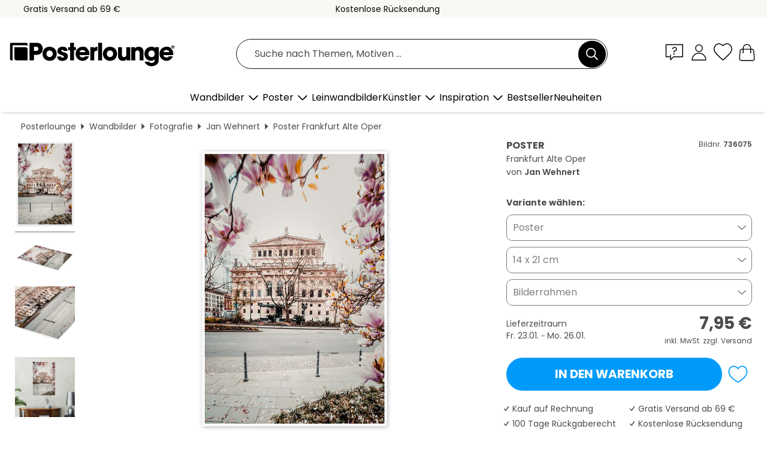

--- FILE ---
content_type: text/html; charset=utf-8
request_url: https://www.posterlounge.de/controller/shop/product/ajax/productarticle.php?i_pid=736075&s_action=images&i_paid=29448&i_paaid=0
body_size: 290
content:
{"id":"productarticle","status":true,"errorCount":0,"errors":[],"results":{"images":[{"url":"https:\/\/media.posterlounge.com\/img\/products\/740000\/736075\/736075_poster_l.jpg","path":"img\/products\/740000\/736075\/736075_poster_l.jpg","title":"Frankfurt Alte Oper","width":333,"height":500,"sort":1,"thumb":{"url":"https:\/\/media.posterlounge.com\/img\/products\/740000\/736075\/736075_poster.jpg","path":"img\/products\/740000\/736075\/736075_poster.jpg","title":"Frankfurt Alte Oper","width":180,"height":270,"sort":0},"large":{"url":"https:\/\/media.posterlounge.com\/img\/products\/740000\/736075\/736075_poster_l.jpg","path":"img\/products\/740000\/736075\/736075_poster_l.jpg","title":"Frankfurt Alte Oper","width":333,"height":500,"sort":0},"zoom":{"url":"https:\/\/media.posterlounge.com\/img\/products\/740000\/736075\/736075_poster.jpg","path":"img\/products\/740000\/736075\/736075_poster.jpg","title":"Frankfurt Alte Oper","width":1333,"height":2000,"sort":0},"html":"<li class=\"pdv-productZoomThumbnailWrapper\">\n  <a href=\"https:\/\/media.posterlounge.com\/img\/products\/740000\/736075\/736075_poster.jpg\" class=\"pdv-productImage-link\" title=\"Frankfurt Alte Oper\" target=\"_blank\" data-width=\"1333\" data-height=\"2000\" data-image=\"https:\/\/media.posterlounge.com\/img\/products\/740000\/736075\/736075_poster_l.jpg\" data-zoom-id=\"pdv-productZoomImage\">\n    <img src=\"https:\/\/media.posterlounge.com\/img\/products\/740000\/736075\/736075_poster.jpg\" width=\"180\" height=\"270\" alt=\"Frankfurt Alte Oper\" title=\"Frankfurt Alte Oper\" class=\"pdv-productZoomImageThumbnail\" lazyload \/>\n  <\/a>\n<\/li>\n"},{"url":"https:\/\/media.posterlounge.com\/img\/products\/740000\/736075\/736075_poster_pds_l.jpg","path":"img\/products\/740000\/736075\/736075_poster_pds_l.jpg","title":"Frankfurt Alte Oper","width":500,"height":300,"sort":2,"thumb":{"url":"https:\/\/media.posterlounge.com\/img\/products\/740000\/736075\/736075_poster_pds.jpg","path":"img\/products\/740000\/736075\/736075_poster_pds.jpg","title":"Frankfurt Alte Oper","width":270,"height":162,"sort":0},"large":{"url":"https:\/\/media.posterlounge.com\/img\/products\/740000\/736075\/736075_poster_pds_l.jpg","path":"img\/products\/740000\/736075\/736075_poster_pds_l.jpg","title":"Frankfurt Alte Oper","width":500,"height":300,"sort":0},"zoom":{"url":"https:\/\/media.posterlounge.com\/img\/products\/740000\/736075\/736075_poster_pds.jpg","path":"img\/products\/740000\/736075\/736075_poster_pds.jpg","title":"Frankfurt Alte Oper","width":2000,"height":1200,"sort":0},"html":"<li class=\"pdv-productZoomThumbnailWrapper\">\n  <a href=\"https:\/\/media.posterlounge.com\/img\/products\/740000\/736075\/736075_poster_pds.jpg\" class=\"pdv-productImage-link\" title=\"Frankfurt Alte Oper\" target=\"_blank\" data-width=\"2000\" data-height=\"1200\" data-image=\"https:\/\/media.posterlounge.com\/img\/products\/740000\/736075\/736075_poster_pds_l.jpg\" data-zoom-id=\"pdv-productZoomImage\">\n    <img src=\"https:\/\/media.posterlounge.com\/img\/products\/740000\/736075\/736075_poster_pds.jpg\" width=\"270\" height=\"162\" alt=\"Frankfurt Alte Oper\" title=\"Frankfurt Alte Oper\" class=\"pdv-productZoomImageThumbnail\" lazyload \/>\n  <\/a>\n<\/li>\n"},{"url":"https:\/\/media.posterlounge.com\/img\/products\/740000\/736075\/736075_poster_empCorner_l.jpg","path":"img\/products\/740000\/736075\/736075_poster_empCorner_l.jpg","title":"Frankfurt Alte Oper","width":500,"height":500,"sort":4,"thumb":{"url":"https:\/\/media.posterlounge.com\/img\/products\/740000\/736075\/736075_poster_empCorner.jpg","path":"img\/products\/740000\/736075\/736075_poster_empCorner.jpg","title":"Frankfurt Alte Oper","width":270,"height":270,"sort":0},"large":{"url":"https:\/\/media.posterlounge.com\/img\/products\/740000\/736075\/736075_poster_empCorner_l.jpg","path":"img\/products\/740000\/736075\/736075_poster_empCorner_l.jpg","title":"Frankfurt Alte Oper","width":500,"height":500,"sort":0},"zoom":{"url":"https:\/\/media.posterlounge.com\/img\/products\/740000\/736075\/736075_poster_empCorner.jpg","path":"img\/products\/740000\/736075\/736075_poster_empCorner.jpg","title":"Frankfurt Alte Oper","width":1000,"height":1000,"sort":0},"html":"<li class=\"pdv-productZoomThumbnailWrapper\">\n  <a href=\"https:\/\/media.posterlounge.com\/img\/products\/740000\/736075\/736075_poster_empCorner.jpg\" class=\"pdv-productImage-link\" title=\"Frankfurt Alte Oper\" target=\"_blank\" data-width=\"1000\" data-height=\"1000\" data-image=\"https:\/\/media.posterlounge.com\/img\/products\/740000\/736075\/736075_poster_empCorner_l.jpg\" data-zoom-id=\"pdv-productZoomImage\">\n    <img src=\"https:\/\/media.posterlounge.com\/img\/products\/740000\/736075\/736075_poster_empCorner.jpg\" width=\"270\" height=\"270\" alt=\"Frankfurt Alte Oper\" title=\"Frankfurt Alte Oper\" class=\"pdv-productZoomImageThumbnail\" lazyload \/>\n  <\/a>\n<\/li>\n"},{"url":"https:\/\/media.posterlounge.com\/img\/products\/740000\/736075\/736075_poster_room_photography_l.jpg","path":"img\/products\/740000\/736075\/736075_poster_room_photography_l.jpg","title":"Frankfurt Alte Oper","width":500,"height":500,"sort":5,"thumb":{"url":"https:\/\/media.posterlounge.com\/img\/products\/740000\/736075\/736075_poster_room_photography.jpg","path":"img\/products\/740000\/736075\/736075_poster_room_photography.jpg","title":"Frankfurt Alte Oper","width":270,"height":270,"sort":0},"large":{"url":"https:\/\/media.posterlounge.com\/img\/products\/740000\/736075\/736075_poster_room_photography_l.jpg","path":"img\/products\/740000\/736075\/736075_poster_room_photography_l.jpg","title":"Frankfurt Alte Oper","width":500,"height":500,"sort":0},"zoom":{"url":"https:\/\/media.posterlounge.com\/img\/products\/740000\/736075\/736075_poster_room_photography.jpg","path":"img\/products\/740000\/736075\/736075_poster_room_photography.jpg","title":"Frankfurt Alte Oper","width":2000,"height":2000,"sort":0},"html":"<li class=\"pdv-productZoomThumbnailWrapper\">\n  <a href=\"https:\/\/media.posterlounge.com\/img\/products\/740000\/736075\/736075_poster_room_photography.jpg\" class=\"pdv-productImage-link\" title=\"Frankfurt Alte Oper\" target=\"_blank\" data-width=\"2000\" data-height=\"2000\" data-image=\"https:\/\/media.posterlounge.com\/img\/products\/740000\/736075\/736075_poster_room_photography_l.jpg\" data-zoom-id=\"pdv-productZoomImage\">\n    <img src=\"https:\/\/media.posterlounge.com\/img\/products\/740000\/736075\/736075_poster_room_photography.jpg\" width=\"270\" height=\"270\" alt=\"Frankfurt Alte Oper\" title=\"Frankfurt Alte Oper\" class=\"pdv-productZoomImageThumbnail\" lazyload \/>\n  <\/a>\n<\/li>\n"}]}}